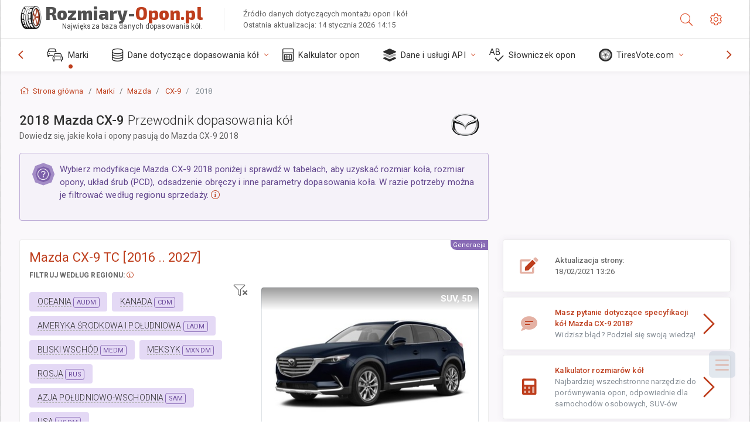

--- FILE ---
content_type: text/html; charset=utf-8
request_url: https://rozmiary-opon.pl/sublogin/
body_size: 100
content:



<script>window.st = 'vBUP6n58KtzrFwLu4rZD7EW25N7cGCckOdSpQZFXQx8a'</script>


--- FILE ---
content_type: text/html; charset=utf-8
request_url: https://www.google.com/recaptcha/api2/aframe
body_size: 267
content:
<!DOCTYPE HTML><html><head><meta http-equiv="content-type" content="text/html; charset=UTF-8"></head><body><script nonce="kkbTGph1y9pHF6CWTpCwbQ">/** Anti-fraud and anti-abuse applications only. See google.com/recaptcha */ try{var clients={'sodar':'https://pagead2.googlesyndication.com/pagead/sodar?'};window.addEventListener("message",function(a){try{if(a.source===window.parent){var b=JSON.parse(a.data);var c=clients[b['id']];if(c){var d=document.createElement('img');d.src=c+b['params']+'&rc='+(localStorage.getItem("rc::a")?sessionStorage.getItem("rc::b"):"");window.document.body.appendChild(d);sessionStorage.setItem("rc::e",parseInt(sessionStorage.getItem("rc::e")||0)+1);localStorage.setItem("rc::h",'1768693617274');}}}catch(b){}});window.parent.postMessage("_grecaptcha_ready", "*");}catch(b){}</script></body></html>